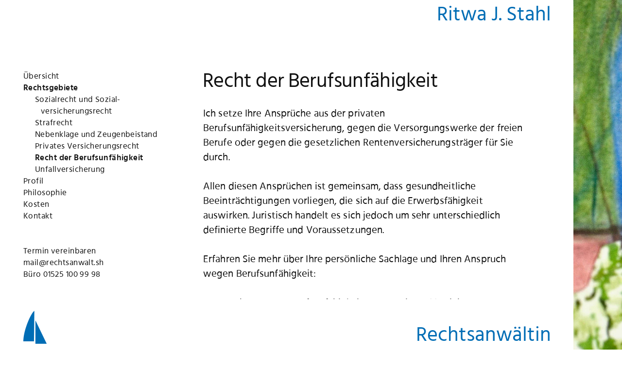

--- FILE ---
content_type: text/html; charset=UTF-8
request_url: https://www.rechtsanwalt.sh/rechtsgebiete/berufsunfaehigkeit/
body_size: 1889
content:
<!doctype html>
<html lang="de">

<head>
<meta charset="utf-8">
<meta name="viewport" content="width=device-width, initial-scale=1.0">
<meta name="description" content="Wenn es um Ihre Ansprüche wegen Berufsunfähigkeit, Erwerbsunfähigkeit oder Erwerbsminderung geht, sind Sie bei mir richtig!">
<title>Ihre Anwältin für Rechtsfragen rund um die Berufsunfähigkeit / Ritwa J. Stahl / Rechtsanwältin</title>
<link rel="stylesheet" href="/media/styles.css?date=20211028">
<link rel="shortcut icon" href="/favicon.ico">
<link rel="apple-touch-icon" href="/apple-touch-icon.png">
</head>

<body>

<header>
<div id="mobilenav"><strong><svg version="1.1" xmlns="http://www.w3.org/2000/svg" xmlns:xlink="http://www.w3.org/1999/xlink" x="0px" y="0px" viewBox="0 0 354.33 283.46" xml:space="preserve"><rect x="0" y="0" width="354.33" height="42.52"/><rect x="0" y="120.47" width="354.33" height="42.52"/><rect x="0" y="240.94" width="354.33" height="42.52"/></svg></strong><em><svg version="1.1" xmlns="http://www.w3.org/2000/svg" xmlns:xlink="http://www.w3.org/1999/xlink" x="0px" y="0px" viewBox="0 0 141.7 141.7" xml:space="preserve">
<g>
<path d="M0,126.7l56.2-56.2L0.3,15L15.1,0.2L71,55.7l55.6-55.6L141.4,15L85.8,70.6l55.9,56.2l-14.8,14.8L71,85.4l-56.2,56.2
L0,126.7z"/>
</g>
</svg>
</em></div>
<h1><a href="/">Ritwa&nbsp;J.&nbsp;Stahl</a></h1>
<nav id="menu">
<ul>
<li><a href="/">Übersicht</a></li>
<li><a class="current" href="/rechtsgebiete/">Rechtsgebiete</a><ul>
<li><a href="/rechtsgebiete/sozialrecht-und-sozialversicherungsrecht/">Sozialrecht und Sozial&shy;versicherungs&shy;recht</a></li>
<li><a href="/rechtsgebiete/strafrecht/">Strafrecht</a></li>
<li><a href="/rechtsgebiete/nebenklage-und-zeugenbeistand/">Nebenklage und Zeugen&shy;beistand</a></li>
<li><a href="/rechtsgebiete/privates-versicherungsrecht/">Privates Versicherungs&shy;recht</a></li>
<li><a class="current" href="/rechtsgebiete/berufsunfaehigkeit/">Recht der Berufs&shy;unfähigkeit</a></li>
<li><a href="/rechtsgebiete/unfallversicherung/">Unfall&shy;versicherung</a></li>
</ul></li>
<li><a href="/profil/">Profil</a></li>
<li><a href="/philosophie/">Philosophie</a></li>
<li><a href="/kosten/">Kosten</a></li>
<li><a href="/kontakt/">Kontakt</a></li>
</ul>
<div>
<br>
<br>
Termin vereinbaren<br>
<a href="&#x6d;&#97;&#x69;&#108;&#x74;&#111;&#x3a;&#x6d;&#97;&#x69;&#108;&#x40;&#114;&#x65;&#99;&#x68;&#116;&#x73;&#97;&#x6e;&#119;&#x61;&#108;&#x74;&#46;&#x73;&#104;">&#x6d;&#97;&#x69;&#108;&#x40;&#114;&#x65;&#99;&#x68;&#116;&#x73;&#97;&#x6e;&#119;&#x61;&#108;&#x74;&#46;&#x73;&#104;</a>
Büro 01525&nbsp;100&nbsp;99&nbsp;98
</div>
</nav>
</header>

<main class="wrapper">
<nav id="navi">
<ul>
<li><a href="/">Übersicht</a></li>
<li><a class="current" href="/rechtsgebiete/">Rechtsgebiete</a><ul>
<li><a href="/rechtsgebiete/sozialrecht-und-sozialversicherungsrecht/">Sozialrecht und Sozial&shy;versicherungs&shy;recht</a></li>
<li><a href="/rechtsgebiete/strafrecht/">Strafrecht</a></li>
<li><a href="/rechtsgebiete/nebenklage-und-zeugenbeistand/">Nebenklage und Zeugen&shy;beistand</a></li>
<li><a href="/rechtsgebiete/privates-versicherungsrecht/">Privates Versicherungs&shy;recht</a></li>
<li><a class="current" href="/rechtsgebiete/berufsunfaehigkeit/">Recht der Berufs&shy;unfähigkeit</a></li>
<li><a href="/rechtsgebiete/unfallversicherung/">Unfall&shy;versicherung</a></li>
</ul></li>
<li><a href="/profil/">Profil</a></li>
<li><a href="/philosophie/">Philosophie</a></li>
<li><a href="/kosten/">Kosten</a></li>
<li><a href="/kontakt/">Kontakt</a></li>
</ul>
<br>
<br>
Termin vereinbaren<br>
<a href="&#x6d;&#97;&#x69;&#108;&#x74;&#111;&#x3a;&#x6d;&#97;&#x69;&#108;&#x40;&#114;&#x65;&#99;&#x68;&#116;&#x73;&#97;&#x6e;&#119;&#x61;&#108;&#x74;&#46;&#x73;&#104;">&#x6d;&#97;&#x69;&#108;&#x40;&#114;&#x65;&#99;&#x68;&#116;&#x73;&#97;&#x6e;&#119;&#x61;&#108;&#x74;&#46;&#x73;&#104;</a><br>
Büro 01525&nbsp;100&nbsp;99&nbsp;98
</nav>

<article><h2>Recht der Berufsunfähigkeit</h2>

<div>
<p>Ich setze Ihre Ansprüche aus der privaten Berufsunfähigkeitsversicherung, gegen die Versorgungswerke der freien Berufe oder gegen die gesetzlichen Rentenversicherungsträger für Sie durch.<br></p>
<p>Allen diesen Ansprüchen ist gemeinsam, dass gesundheitliche Beeinträchtigungen vorliegen, die sich auf die Erwerbsfähigkeit auswirken. Juristisch handelt es sich jedoch um sehr unterschiedlich definierte Begriffe und Voraussetzungen.</p>
<p>Erfahren Sie mehr über Ihre persönliche Sachlage und Ihren Anspruch wegen Berufsunfähigkeit:</p>
<ul><li><a href="https://www.rechtsanwalt.sh/rechtsgebiete/berufsunfaehigkeit/private-versicherer">Ansprüche wegen Berufsunfähigkeit gegen private Versicherer</a></li><li><a href="https://www.rechtsanwalt.sh/rechtsgebiete/berufsunfaehigkeit/versorgungswerke-der-freiberufler">Ansprüche wegen Berufsunfähigkeit gegen Versorgungswerke der Freiberufler</a></li><li><a href="https://www.rechtsanwalt.sh/rechtsgebiete/berufsunfaehigkeit/gesetzliche-rentenkassen">Ansprüche gegen die gesetzlichen Rentenkassen</a></li></ul>
<p>Sie sind unsicher, welche Sachlage in Ihrem konkreten Fall vorliegt? Gerne helfe ich Ihnen weiter!</p>
</div></article>
</main>

<div id="stripe" style="background-image:url('https://www.rechtsanwalt.sh/abbildung-streifen/_quer/motiv-6-quer.jpg')"></div>
<div id="stripexl" style="background-image:url('https://www.rechtsanwalt.sh/abbildung-streifen/_hoch/motiv-6-hoch.jpg')"></div>

<div id="bottom" class="wrapper smalls">
<div id="lists">
<dl>
<dt><a href="/rechtsgebiete/">Rechtsgebiete</a></dt>
<dd><a href="/rechtsgebiete/sozialrecht-und-sozialversicherungsrecht/">Sozialrecht und Sozialversicherungsrecht</a></dd>
<dd><a href="/rechtsgebiete/strafrecht/">Strafrecht</a></dd>
<dd><a href="/rechtsgebiete/nebenklage-und-zeugenbeistand/">Nebenklage und Zeugenbeistand</a></dd>
<dd><a href="/rechtsgebiete/privates-versicherungsrecht/">Privates Versicherungsrecht</a></dd>
<dd><a href="/rechtsgebiete/berufsunfaehigkeit/">Recht der Berufsunfähigkeit</a></dd>
<dd><a href="/rechtsgebiete/unfallversicherung/">Unfallversicherung</a></dd>
</dl>
<dl>
<dt>Kontakt</dt>
<dd>Büro 01525 100 99 98<br>
Fax 0461 79 89 99 40<br>
<a href="&#x6d;&#97;&#x69;&#108;&#x74;&#111;&#x3a;&#x6d;&#97;&#x69;&#108;&#x40;&#114;&#x65;&#99;&#x68;&#116;&#x73;&#97;&#x6e;&#119;&#x61;&#108;&#x74;&#46;&#x73;&#104;">&#x6d;&#97;&#x69;&#108;&#x40;&#114;&#x65;&#99;&#x68;&#116;&#x73;&#97;&#x6e;&#119;&#x61;&#108;&#x74;&#46;&#x73;&#104;</a></dd>
</dl>
<dl>
<dt style="display:none">Standorte</dt>
<dd><strong>Flensburg</strong><br>
Walzenmühle<br>
Neustadt 16<br>
24939 Flensburg</dd>
<dd id="halfie"><strong>Kiel</strong><br>
Termine nach<br>
Vereinbarung</dd>
</dl>
</div><!-- /lists -->
<div id="finish">
<ul>
<li><a href="/kontakt/">Kontakt</a></li>
<li><a href="/impressum/">Impressum</a></li>
<li><a href="/datenschutz/">Datenschutz</a></li>
</ul>
<em><a href="https://www.anwalt.de/ritwa-stahl" target="_blank">Anwalt.de&nbsp;Profil</a></em>
</div><!-- /finish -->
</div><!-- /bottom -->

<footer>
<a href="/" title="zur Startseite"><img src="/media/segel.svg" width="55" height="77" alt=""></a>
<h1><a href="/">Rechtsanwältin</a></h1>
</footer>

<script src="/media/jquery.js"></script>
<script>$(function(){$("#mobilenav").click(function(){$("#menu").slideToggle("slow")})});$(function(){$('#mobilenav').click(function(){$(this).toggleClass('active')})});</script>

</body>
</html>

--- FILE ---
content_type: text/css
request_url: https://www.rechtsanwalt.sh/media/styles.css?date=20211028
body_size: 1869
content:
/*
-----------------------------------------------
	www.rechtsanwalt.sh
by  www.lichtsignale.de
----------------------------------------------- */


/*		R E S E T
----------------------------------------------- */

html, body, div, span, object, iframe,
h1, h2, h3, h4, h5, h6, p, blockquote, pre,
abbr, address, cite, code,
del, dfn, em, img, ins, kbd, q, samp,
small, strong, sub, sup, var,
b, i,
dl, dt, dd, ol, ul, li,
fieldset, form, label, legend,
table, caption, tbody, tfoot, thead, tr, th, td,
article, aside, canvas, details, figcaption, figure, 
footer, header, hgroup, menu, nav, section, summary,
time, mark, audio, video {
	margin: 0;
	padding: 0;
	border: 0;
	outline: 0;
	font-size: 100%;
	vertical-align: baseline;
	background: transparent;
	font-variant-ligatures: none;
}

html {
	height: 100%;
	-ms-text-size-adjust: none;
	-webkit-text-size-adjust: none;
}

article, aside, details, figcaption, figure,
footer, header, hgroup, menu, nav, section { 
	display: block;
}

blockquote, q {
	quotes: none;
}

blockquote:before, blockquote:after,
q:before, q:after {
	content: "";
	content: none;
}

a {
	margin: 0;
	padding: 0;
	font-size: 100%;
	vertical-align: baseline;
	background: transparent;
	outline: none;
}

table {
	border-collapse: collapse;
	border-spacing: 0;
}

input, select {
	vertical-align: middle;
}


/*		W E B F O N T S
----------------------------------------------- */

@font-face {
	font-family: "Hind RS";
	src: url("fonts/Hind-Regular.woff2") format("woff2"),
	url("fonts/Hind-Regular.woff2") format("woff");
	font-weight: normal;
	font-style: normal;
	font-display: swap;
}

@font-face {
	font-family: "Hind RS";
	src: url("fonts/Hind-SemiBold.woff2") format("woff2"),
	url("fonts/Hind-SemiBold.woff2") format("woff");
	font-weight: bold;
	font-style: normal;
	font-display: swap;
}


/*		B A S I C S
----------------------------------------------- */

:root {
	--color-text: #111;
	--color-link: #006db5;
	--spacing: 1.5rem;
}

body {
	color: var(--color-text);
	background: #fff;
	font-family: "Hind RS", "Helvetica Neue", Helvetica, Arial, sans-serif;
	font-size: 17px;
	line-height: var(--spacing);
	letter-spacing: 0.025em;
}

em, i {
	font-style: normal;
}

a:link, a:visited {
	color: var(--color-text);
	text-decoration: none;
}

a:hover, a:active {
	color: var(--color-link);
}

article a:link, article a:visited {
	border-bottom: 1px solid var(--color-text);
}

article a:hover, article a:active {
	border-bottom-color: var(--color-link);
}

*:focus {
	outline: none;
}

img, video {
	max-inline-size: 100%;
	block-size: auto;
	object-fit: contain;
	object-position: center center;
	height: auto;
}


/*		H E A D E R
----------------------------------------------- */

header {
	padding: calc(var(--spacing) * 0.45) 0 0 0;
	width: 100%;
	position: fixed;
	left: 0;
	top: 0;
	z-index: 100;
	background: #fff;
}

header h1 {
	margin-left: var(--spacing);
	margin-right: var(--spacing);
	padding-bottom: calc(var(--spacing) * 0.5);
	text-align: right;
}

header h1 a:link, header h1 a:visited, footer h1 a:link, footer h1 a:visited {
	color: var(--color-link);
	font-size: 150%;
	word-spacing: -1px;
	letter-spacing: 0;
	font-weight: normal;
}

header em, header .active strong {
	display: none;
}

header .active em, header strong {
	display: block;
}

#mobilenav {
	position: fixed;
	left: var(--spacing);
	top: calc(var(--spacing) * 0.5);
	width: 16px;
}

#mobilenav:hover svg {
	fill: var(--color-link);
	cursor: pointer;
}

#mobilenav em {
	width: 14px;
	padding-top: 1px;
}

header ul {
	padding-top: calc(var(--spacing) * 0.5);
}

header ul ul {
	margin-left: var(--spacing);
}

header li {
	list-style: none;
	position: relative;
	padding-bottom: calc(var(--spacing) * 0.5);
}

#menu {
	padding: 0 0 10px var(--spacing);
	height: calc(100vh - 45px);
	overflow-y: scroll;
	display: none;
	margin-bottom: 0;
}

#menu a {
	display: block;
}

#menu div {
	padding-bottom: calc(var(--spacing) * 2);
}

#navi {
	display: none;
}

.current {
	font-weight: bold;
}

#navi .hidden {
	display: none;
}


/*		B A S I C S
----------------------------------------------- */

.wrapper {
	margin: calc(var(--spacing) * 4) var(--spacing) 0 var(--spacing);
	padding-bottom: var(--spacing);
}

.smalls {
	margin-top: 0;
}

h2 {
	font-size: 150%;
	word-spacing: -1px;
	letter-spacing: 0;
	font-weight: normal;
	line-height: 1.1;
	margin-bottom: var(--spacing);
}

article p, article ul, article figure {
	margin-bottom: var(--spacing);
}

article li {
	margin-bottom: calc(var(--spacing) * 0.5);
	list-style: circle;
}

article figure {
	width: 75%;
}


/*		F O O T E R
----------------------------------------------- */

#stripexl {
	display: none;
}

#stripe, #stripexl {
	width: 100%;
	height: 150px;
	background-repeat: no-repeat;
	background-position: center center;
	background-size: cover;
	margin-top: var(--spacing);
}

#bottom {
	margin-top: calc(var(--spacing) * 2);
	font-size: 85%;
	line-height: 1.4;
	letter-spacing: 0.035em;
}

#bottom dl {
	margin-bottom: calc(var(--spacing) * 1.5);
}

#bottom dt {
	font-weight: bold;
	margin-bottom: calc(var(--spacing) * 0.5);
}

#bottom #halfie {
	margin-top: calc(var(--spacing) * 1.5);
}

#lists {
	padding-bottom: calc(var(--spacing) * 0.25);
}

#finish {
	border-top: 1px solid var(--color-text);
	padding-bottom: calc(var(--spacing) * 2);
}

#finish li {
	list-style: none;
	display: inline-block;
	margin-right: calc(var(--spacing) * 0.5);
}

#finish em {
	font-style: normal;
	display: block;
	margin-top: calc(var(--spacing) * 0.5);
}

footer {
	padding: calc(var(--spacing) * 0.45) 0 0 0;
	width: 100%;
	position: fixed;
	left: 0;
	bottom: 0;
	z-index: 100;
	background: #fff;
}

footer h1 {
	margin-left: var(--spacing);
	margin-right: var(--spacing);
	padding-bottom: calc(var(--spacing) * 0.5);
	text-align: right;
}

footer img {
	float: left;
	margin-left: var(--spacing);
	padding-bottom: calc(var(--spacing) * 0.5);
	width: 20px;
	height: auto;
}


/*		R E S P O N S I V E
----------------------------------------------- */

@media screen and (min-width: 600px) {

.wrapper, header h1, footer h1 {
	margin-left: calc(var(--spacing) * 2);
	margin-right: calc(var(--spacing) * 2);
}

#mobilenav {
	left: calc(var(--spacing) * 2);
	top: calc(var(--spacing) * 0.7);
	width: 18px;
}

#menu {
	padding-left: calc(var(--spacing) * 2);
}

#wrapper {
	margin-left: calc(var(--spacing) * 2);
	margin-right: calc(var(--spacing) * 2);
}

footer img {
	margin-left: calc(var(--spacing) * 2);
	width: 24px;
}

header {
	padding: calc(var(--spacing) * 0.65) 0 0 0;
}

header h1 a:link, header h1 a:visited, footer h1 a:link, footer h1 a:visited, h2 {
	font-size: 200%;
	word-spacing: -1px;
	letter-spacing: 0;
}

footer h1 {
	position: relative;
	top: 3px;
}

#stripe {
	height: 200px;
}

#finish ul {
	display: inline-block;
}

#finish em {
	display: inline-block;
	margin-top: 0;
	float: right;
}

#lists {
	display: grid;
	grid-template-columns: auto auto auto;
	column-gap: var(--spacing);
}

#bottom #halfie {
	margin-top: calc(var(--spacing) * 0.5);
}

}


@media screen and (min-width: 800px) {

header {
	padding: calc(var(--spacing) * 0.65) 0 var(--spacing) 0;
}

footer {
	padding-top: var(--spacing);
}

footer img {
	width: 32px;
}

footer h1 {
	top: 14px;
}

#bottom {
	padding-top: calc(var(--spacing) * 2);
	padding-bottom: calc(var(--spacing) * 2);
}

#finish {
	display: grid;
	grid-template-columns: 1fr 1fr 1fr;
	column-gap: var(--spacing);
}

#finish ul {
	grid-column-start: 1;
	grid-column-end: 3;
}

main {
	position: relative;
	padding-top: calc(var(--spacing) * 2);
}

#mobilenav {
	display: none;
}

#navi {
	display: block;
}

#navi ul {
	margin-right: var(--spacing);
}

#navi li {
	list-style: none;
}

#navi li ul {
	margin-left: calc(var(--spacing) * 1.5);
	text-indent: calc(var(--spacing) * -0.5);
}

main {
	display: grid;
	grid-template-columns: 1fr 1fr 1fr;
	column-gap: var(--spacing);
}

article {
	grid-column-start: 2;
	grid-column-end: 4;
}

#lists {
	grid-template-columns: 1fr 1fr 1fr;
}

#stripe {
	display: none;
}

#stripexl {
	display: block;
	width: 50px;
	height: 100vh;
	margin-top: 0;
	position: fixed;
	right: 0;
	top: 0;
	z-index: 3000;
}

.wrapper, header h1, footer h1 {
	margin-right: calc(48px + var(--spacing) * 2);
}

h2 {
	position: relative;
	margin-top: calc(var(--spacing) * -0.1);
}

}


@media screen and (min-width: 1100px) {

article {
	font-size: 21px;
	line-height: 30px;
	letter-spacing: 0.005em;
}

h2, article p, article ul, article figure {
	margin-bottom: 30px;
}

h2 {
	position: relative;
	margin-left: -1px;
	letter-spacing: -0.015em;
}

article li {
	margin-bottom: 10px;
}

header h1 a, footer h1 a {
	font-size: 42px !important;
	letter-spacing: -0.015em;
}

#bottom {
	font-size: 17px;
	line-height: var(--spacing);
	letter-spacing: 0.025em;
	padding-bottom: calc(var(--spacing) * 4);
}

footer img {
	width: 48px;
}

footer h1 {
	top: 36px;
}

#stripexl {
	width: 100px;
}

.wrapper, header h1, footer h1 {
	margin-right: calc(98px + var(--spacing) * 2);
}

article {
	margin-right: calc(var(--spacing) * 2);
}

}


@media screen and (min-width: 1400px) {

.wrapper, #bottom {
	margin-left: auto;
	margin-right: auto;
	width: 1104px;
}

}


@media screen and (min-width: 1800px) {

#stripexl {
	width: 150px;
}

header h1, footer h1 {
	margin-right: calc(148px + var(--spacing) * 2);
}

}

--- FILE ---
content_type: image/svg+xml
request_url: https://www.rechtsanwalt.sh/media/segel.svg
body_size: 73
content:
<?xml version="1.0" encoding="utf-8"?>
<!-- Generator: Adobe Illustrator 27.0.1, SVG Export Plug-In . SVG Version: 6.00 Build 0)  -->
<svg version="1.1" id="Ebene_1" xmlns="http://www.w3.org/2000/svg" xmlns:xlink="http://www.w3.org/1999/xlink" x="0px" y="0px"
	 viewBox="0 0 27.4 38.62" style="enable-background:new 0 0 27.4 38.62;" xml:space="preserve">
<style type="text/css">
	.st0{fill:#006DB5;}
</style>
<polygon class="st0" points="14.13,38.62 27.4,38.62 14.13,11.06 "/>
<g>
	<path class="st0" d="M12.47,35.72H0C0,21.94,9.53,1.66,12.92,0L12.47,35.72z"/>
</g>
</svg>
